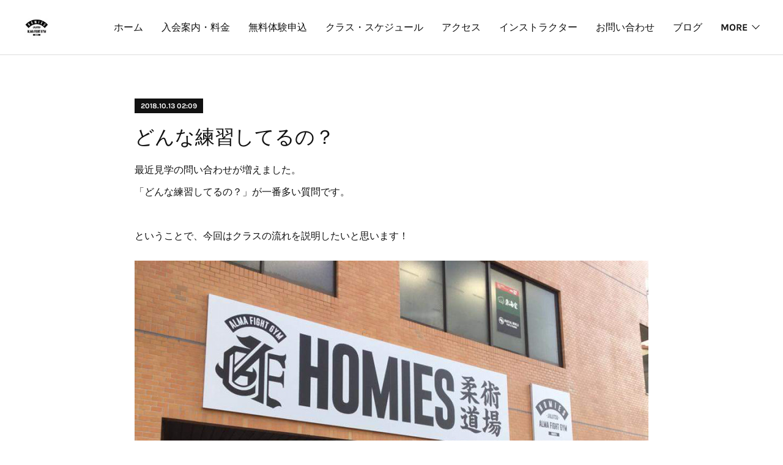

--- FILE ---
content_type: text/html; charset=utf-8
request_url: https://www.afghomies.com/posts/5018792
body_size: 14633
content:
<!doctype html>

            <html lang="ja" data-reactroot=""><head><meta charSet="UTF-8"/><meta http-equiv="X-UA-Compatible" content="IE=edge"/><meta name="viewport" content="width=device-width,user-scalable=no,initial-scale=1.0,minimum-scale=1.0,maximum-scale=1.0"/><title data-react-helmet="true">どんな練習してるの？ | ブラジリアン柔術道場　ALMA FIGHT GYM HOMIES(ホーミーズ)</title><link data-react-helmet="true" rel="canonical" href="https://www.afghomies.com/posts/5018792/"/><meta name="description" content="最近見学の問い合わせが増えました。「どんな練習してるの？」が一番多い質問です。ということで、今回はクラスの流れを説明したいと思います！"/><meta property="fb:app_id" content="522776621188656"/><meta property="og:url" content="https://www.afghomies.com/posts/5018792"/><meta property="og:type" content="article"/><meta property="og:title" content="どんな練習してるの？"/><meta property="og:description" content="最近見学の問い合わせが増えました。「どんな練習してるの？」が一番多い質問です。ということで、今回はクラスの流れを説明したいと思います！"/><meta property="og:image" content="https://cdn.amebaowndme.com/madrid-prd/madrid-web/images/sites/398407/892de53adebcc1804fea293cce2524bf_af2a42945b1fcd709614c279ecd4ea17.jpg"/><meta property="og:site_name" content="ブラジリアン柔術道場　ALMA FIGHT GYM HOMIES(ホーミーズ)"/><meta property="og:locale" content="ja_JP"/><meta name="twitter:card" content="summary_large_image"/><meta name="twitter:site" content="@amebaownd"/><meta name="twitter:title" content="どんな練習してるの？ | ブラジリアン柔術道場　ALMA FIGHT GYM HOMIES(ホーミーズ)"/><meta name="twitter:description" content="最近見学の問い合わせが増えました。「どんな練習してるの？」が一番多い質問です。ということで、今回はクラスの流れを説明したいと思います！"/><meta name="twitter:image" content="https://cdn.amebaowndme.com/madrid-prd/madrid-web/images/sites/398407/892de53adebcc1804fea293cce2524bf_af2a42945b1fcd709614c279ecd4ea17.jpg"/><meta name="twitter:app:id:iphone" content="911640835"/><meta name="twitter:app:url:iphone" content="amebaownd://public/sites/398407/posts/5018792"/><meta name="twitter:app:id:googleplay" content="jp.co.cyberagent.madrid"/><meta name="twitter:app:url:googleplay" content="amebaownd://public/sites/398407/posts/5018792"/><meta name="twitter:app:country" content="US"/><link rel="amphtml" href="https://amp.amebaownd.com/posts/5018792"/><link rel="alternate" type="application/rss+xml" title="ブラジリアン柔術道場　ALMA FIGHT GYM HOMIES(ホーミーズ)" href="https://www.afghomies.com/rss.xml"/><link rel="alternate" type="application/atom+xml" title="ブラジリアン柔術道場　ALMA FIGHT GYM HOMIES(ホーミーズ)" href="https://www.afghomies.com/atom.xml"/><link rel="sitemap" type="application/xml" title="Sitemap" href="/sitemap.xml"/><link href="https://static.amebaowndme.com/madrid-frontend/css/user.min-a66be375c.css" rel="stylesheet" type="text/css"/><link href="https://static.amebaowndme.com/madrid-frontend/css/bill/index.min-a66be375c.css" rel="stylesheet" type="text/css"/><link rel="icon" href="https://cdn.amebaowndme.com/madrid-prd/madrid-web/images/sites/398407/efc5bb5c92ad34972d71b125709ae5f3_e4e89868656aa0521f52e3f317399896.png?width=32&amp;height=32"/><link rel="apple-touch-icon" href="https://cdn.amebaowndme.com/madrid-prd/madrid-web/images/sites/398407/efc5bb5c92ad34972d71b125709ae5f3_e4e89868656aa0521f52e3f317399896.png?width=180&amp;height=180"/><style id="site-colors" charSet="UTF-8">.u-nav-clr {
  color: #111111;
}
.u-nav-bdr-clr {
  border-color: #111111;
}
.u-nav-bg-clr {
  background-color: #ffffff;
}
.u-nav-bg-bdr-clr {
  border-color: #ffffff;
}
.u-site-clr {
  color: ;
}
.u-base-bg-clr {
  background-color: #ffffff;
}
.u-btn-clr {
  color: #111111;
}
.u-btn-clr:hover,
.u-btn-clr--active {
  color: rgba(17,17,17, 0.7);
}
.u-btn-clr--disabled,
.u-btn-clr:disabled {
  color: rgba(17,17,17, 0.5);
}
.u-btn-bdr-clr {
  border-color: #111111;
}
.u-btn-bdr-clr:hover,
.u-btn-bdr-clr--active {
  border-color: rgba(17,17,17, 0.7);
}
.u-btn-bdr-clr--disabled,
.u-btn-bdr-clr:disabled {
  border-color: rgba(17,17,17, 0.5);
}
.u-btn-bg-clr {
  background-color: #111111;
}
.u-btn-bg-clr:hover,
.u-btn-bg-clr--active {
  background-color: rgba(17,17,17, 0.7);
}
.u-btn-bg-clr--disabled,
.u-btn-bg-clr:disabled {
  background-color: rgba(17,17,17, 0.5);
}
.u-txt-clr {
  color: #111111;
}
.u-txt-clr--lv1 {
  color: rgba(17,17,17, 0.7);
}
.u-txt-clr--lv2 {
  color: rgba(17,17,17, 0.5);
}
.u-txt-clr--lv3 {
  color: rgba(17,17,17, 0.3);
}
.u-txt-bg-clr {
  background-color: #e7e7e7;
}
.u-lnk-clr,
.u-clr-area a {
  color: #7fa0ba;
}
.u-lnk-clr:visited,
.u-clr-area a:visited {
  color: rgba(127,160,186, 0.7);
}
.u-lnk-clr:hover,
.u-clr-area a:hover {
  color: rgba(127,160,186, 0.5);
}
.u-ttl-blk-clr {
  color: #111111;
}
.u-ttl-blk-bdr-clr {
  border-color: #111111;
}
.u-ttl-blk-bdr-clr--lv1 {
  border-color: #cfcfcf;
}
.u-bdr-clr {
  border-color: #dddddd;
}
.u-acnt-bdr-clr {
  border-color: #111111;
}
.u-acnt-bg-clr {
  background-color: #111111;
}
body {
  background-color: #ffffff;
}
blockquote {
  color: rgba(17,17,17, 0.7);
  border-left-color: #dddddd;
};</style><style id="user-css" charSet="UTF-8">/**

* @media all

* 全体に適用したいCSSを記述してください。

*/

.btn__item {

border-radius: 10px;

}

/* 20241202

@media (min-width: 800px){

.keyvisual__image:before,

.keyvisual__image:after {

content: "";

position: absolute;

opacity: 1;

z-index: 0;

display: block;

width: 100%;

padding-top: 90%;

background-size: 100% auto;}

.keyvisual__image:before {

background-image: url("https://cdn.amebaowndme.com/madrid-prd/madrid-web/images/sites/398407/85034039a6d7f26ee1f8d4fb1329a934_ff5a48fae9c02a69b56c22da3f53c13a.jpg?width=600");
}

 
  
  
.keyvisual__image:after {

background-image:
url("https://cdn.amebaowndme.com/madrid-prd/madrid-web/images/sites/398407/23c1612f5b2edf19b82d36dbc5da0cc3_1fbdf4f1bf7dbbc88a306cf80dd6ccc3.jpg?width=600");
}

@keyframes slider-before {

0% {opacity: 0;}

60% {opacity: 0;}

66% {opacity: 1;}

97% {opacity: 1;}

100% {opacity: 0;}

}

@keyframes slider-after {

0% {opacity: 0;}

30.1% {opacity: 0;}

33.3% {opacity: 1;}

63.4% {opacity: 1;}

66.6% {opacity: 0;}

100% {opacity: 0;}

}

.keyvisual__image:before,

.keyvisual__image:after {

animation-duration: 15s;

animation-timing-function: linear;

animation-iteration-count: infinite;

}

20241202  */

.keyvisual__image:before {

animation-name:

slider-before;

}

.keyvisual__image:after {

animation-name:

slider-after;

}

}

/* 日付を消す*/

.blog-list--grid

.blog-item__date{

display: none;

}

/*

タイトルを消す

.blog-list--grid

.blog-item__title{

display: none;

}

*/

/*

本文を消す

.blog-list--grid

.blog-item__text-outer{

display: none;

}

*/

;</style><style media="screen and (max-width: 800px)" id="user-sp-css" charSet="UTF-8">/**
 * @media (max-width: 800px)
 * 画面幅が800px以下のスマートフォン、タブレット用のCSSを記述してください。
 */
/*
.btn__item {
  border-radius: 24px;
}

*/;</style><script>
              (function(i,s,o,g,r,a,m){i['GoogleAnalyticsObject']=r;i[r]=i[r]||function(){
              (i[r].q=i[r].q||[]).push(arguments)},i[r].l=1*new Date();a=s.createElement(o),
              m=s.getElementsByTagName(o)[0];a.async=1;a.src=g;m.parentNode.insertBefore(a,m)
              })(window,document,'script','//www.google-analytics.com/analytics.js','ga');
            </script></head><body id="mdrd-a66be375c" class="u-txt-clr u-base-bg-clr theme-bill plan-premium hide-owndbar "><noscript><iframe src="//www.googletagmanager.com/ns.html?id=GTM-PXK9MM" height="0" width="0" style="display:none;visibility:hidden"></iframe></noscript><script>
            (function(w,d,s,l,i){w[l]=w[l]||[];w[l].push({'gtm.start':
            new Date().getTime(),event:'gtm.js'});var f=d.getElementsByTagName(s)[0],
            j=d.createElement(s),dl=l!='dataLayer'?'&l='+l:'';j.async=true;j.src=
            '//www.googletagmanager.com/gtm.js?id='+i+dl;f.parentNode.insertBefore(j,f);
            })(window,document, 'script', 'dataLayer', 'GTM-PXK9MM');
            </script><div id="content"><div class="page u-nav-bg-clr " data-reactroot=""><div class="page__outer"><div class="page__inner u-base-bg-clr"><header class="page__header header u-nav-bg-clr u-bdr-clr"><div class="header__inner"><div class="site-logo"><div><img alt=""/></div></div><nav role="navigation" class="header__nav global-nav u-font js-nav-overflow-criterion is-invisible"><ul class="global-nav__list "><li class="global-nav__item u-nav-bdr-clr js-nav-item "><a target="" class="u-nav-clr u-nav-bdr-clr u-font" href="/">ホーム</a></li><li class="global-nav__item u-nav-bdr-clr js-nav-item "><a target="" class="u-nav-clr u-nav-bdr-clr u-font" href="/pages/1531969/SYSTEM">入会案内・料金</a></li><li class="global-nav__item u-nav-bdr-clr js-nav-item "><a target="" class="u-nav-clr u-nav-bdr-clr u-font" href="/pages/1925010/trial">無料体験申込</a></li><li class="global-nav__item u-nav-bdr-clr js-nav-item "><a target="" class="u-nav-clr u-nav-bdr-clr u-font" href="/pages/1492403/SCHEDULE">クラス・スケジュール</a></li><li class="global-nav__item u-nav-bdr-clr js-nav-item "><a target="" class="u-nav-clr u-nav-bdr-clr u-font" href="/pages/1649422/ACCESS">アクセス</a></li><li class="global-nav__item u-nav-bdr-clr js-nav-item "><a target="" class="u-nav-clr u-nav-bdr-clr u-font" href="/pages/1492402/profile">インストラクター</a></li><li class="global-nav__item u-nav-bdr-clr js-nav-item "><a target="" class="u-nav-clr u-nav-bdr-clr u-font" href="/pages/1493348/CONTACT">お問い合わせ</a></li><li class="global-nav__item u-nav-bdr-clr js-nav-item "><a target="" class="u-nav-clr u-nav-bdr-clr u-font" href="/pages/1492405/blog">ブログ</a></li><li class="global-nav__item u-nav-bdr-clr js-nav-item "><a target="" class="u-nav-clr u-nav-bdr-clr u-font" href="/pages/4790698/associations">アソシエーション</a></li></ul></nav><div class="header__icon header-icon"><span class="header-icon__item u-nav-bdr-clr"></span><span class="header-icon__item u-nav-bdr-clr"></span></div></div></header><div><div role="main" class="page__main-outer"><div class="page__main page__main--blog-detail u-base-bg-clr"><div class="section"><div class="blog-article-outer"><article class="blog-article"><div class="blog-article__inner"><div class="blog-article__header"><div class="blog-article__date u-acnt-bg-clr u-font"><time class="" dateTime="2018-10-13T02:09:15Z">2018.10.13 02:09</time></div></div><div class="blog-article__content"><div class="blog-article__title blog-title"><h1 class="blog-title__text u-txt-clr">どんな練習してるの？</h1></div><div class="blog-article__body blog-body blog-body--show-title"><div class="blog-body__item"><div class="blog-body__text u-txt-clr u-clr-area" data-block-type="text"><div>最近見学の問い合わせが増えました。</div><div>「どんな練習してるの？」が一番多い質問です。</div><div><br></div><div>ということで、今回はクラスの流れを説明したいと思います！</div></div></div><div class="blog-body__item"><div class="img img__item--"><div><img alt=""/></div></div></div><div class="blog-body__item"><div class="blog-body__text u-txt-clr u-clr-area" data-block-type="text"><div>先ずは道場に来ましょう。</div><div>地下鉄新栄町駅二番出口から歩いて30秒位です。出口付近にはファミリーマートがあるのでそこで飲み物を買っておくと良いですね。</div></div></div><div class="blog-body__item"><div class="img img__item--"><div><img alt=""/></div></div></div><div class="blog-body__item"><div class="blog-body__text u-txt-clr u-clr-area" data-block-type="text"><div>夜だとこんな感じです。入り口は自動ドアなので勇気を持ってドアの前に立ちましょう。新たな扉を開くのです。</div><div><br></div></div></div><div class="blog-body__item"><div class="img img__item--"><div><img alt=""/></div></div></div><div class="blog-body__item"><div class="blog-body__text u-txt-clr u-clr-area" data-block-type="text"><div>挨拶したら更衣を済ませクラスの開始までストレッチしながら談笑してるのがほとんどですね。</div><div>衛星面から道衣の下には必ずアンダーウェアを着用して頂いています。</div></div></div><div class="blog-body__item"><div class="img img__item--"><div><img alt=""/></div></div></div><div class="blog-body__item"><div class="blog-body__text u-txt-clr u-clr-area" data-block-type="text"><div>クラスが始まるとまずウォーミングアップとして前転や後転等のマット運動や柔術の基礎運動を行います。柔術独特の動きは日常ではまず使わない動きなので慣れない方はこれだけでも汗だくになりますね。</div><div><br></div></div></div><div class="blog-body__item"><div class="img img__item--"><div><img alt=""/></div></div></div><div class="blog-body__item"><div class="blog-body__text u-txt-clr u-clr-area" data-block-type="text"><div>その後にテクニックの練習です。</div><div>インストラクターが解説を交えながら手本を見せますのでしっかり聞いておきましょう。忘れないようにスマートフォンで撮影しておくのもありです。家での復習にも役立ちますね。</div></div></div><div class="blog-body__item"><div class="img img__item--"><div><img alt=""/></div></div></div><div class="blog-body__item"><div class="blog-body__text u-txt-clr u-clr-area" data-block-type="text"><div>説明の後は参加者でペアを組んで説明された技の反復練習です。ここでもインストラクターが見て周りますので間違っている所があれば指摘してくれます。</div><div>わからない所があれば質問できますので初心者でも安心して練習できます。</div></div></div><div class="blog-body__item"><div class="img img__item--"><div><img alt=""/></div></div></div><div class="blog-body__item"><div class="blog-body__text u-txt-clr u-clr-area" data-block-type="text"><div>テクニック練習が終わるとフリーマットとして自由練習の時間です。</div><div>ここでは主にスパーリングと言われる実践的な練習を行います。</div><div>強制ではないので経験の浅い方等は技の練習をしたり見学をしていても問題ありません。</div><div>自分のペースで練習しましょう。</div></div></div><div class="blog-body__item"><div class="img img__item--"><div><img alt=""/></div></div></div><div class="blog-body__item"><div class="blog-body__text u-txt-clr u-clr-area" data-block-type="text"><div>時間になると皆で終礼の挨拶をしておしまいです。</div><div>終礼後は各自技の研究をしたり筋トレしたりおしゃべりしたりとまったりとした時間になります。もちろんシャワーを浴びて帰宅して頂いても大丈夫です。</div><div>たまに外国から出稽古に来たりすると皆で記念撮影をしたりしますね。</div><div><br></div></div></div><div class="blog-body__item"><div class="img img__item--"><div><img alt=""/></div></div></div><div class="blog-body__item"><div class="blog-body__text u-txt-clr u-clr-area" data-block-type="text"><div>この内容で1時間半のクラスです（ビギナークラスは1時間のクラスです）。</div><div>&nbsp;</div><div>ブラジリアン柔術は垣根をなく誰しもが楽しめるスポーツです。道場に来れば、年齢や立場関係なく日々のストレスから開放され楽しく汗を流せます。</div><div>道場はすべてをリセットできる大人の社交場ですね。</div><div><br></div><div>検討されている方は、この機会にブラジリアン柔術を体験していただければその魅力がわかると思います。</div><div>体験・見学は随時受け付けていますのでお気軽にお越しください。お待ちしています。</div></div></div></div></div><div class="blog-article__footer"><div class="reblog-btn-outer"><div class="reblog-btn-body"><button class="reblog-btn"><span class="reblog-btn__inner"><span class="icon icon--reblog2"></span></span></button></div></div></div></div><div class="complementary-outer complementary-outer--slot2"><div class="complementary complementary--shareButton "><div class="block-type--shareButton"><div class="share share--circle share--circle-5"><button class="share__btn--facebook share__btn share__btn--circle"><span aria-hidden="true" class="icon--facebook icon"></span></button><button class="share__btn--twitter share__btn share__btn--circle"><span aria-hidden="true" class="icon--twitter icon"></span></button><button class="share__btn--hatenabookmark share__btn share__btn--circle"><span aria-hidden="true" class="icon--hatenabookmark icon"></span></button><button class="share__btn--pocket share__btn share__btn--circle"><span aria-hidden="true" class="icon--pocket icon"></span></button><button class="share__btn--googleplus share__btn share__btn--circle"><span aria-hidden="true" class="icon--googleplus icon"></span></button></div></div></div><div class="complementary complementary--siteFollow "><div class="block-type--siteFollow"><div class="site-follow u-bdr-clr"><div class="site-follow__img"><div><img alt=""/></div></div><div class="site-follow__body"><p class="site-follow__title u-txt-clr"><span class="site-follow__title-inner ">ブラジリアン柔術道場　ALMA FIGHT GYM HOMIES(ホーミーズ)</span></p><p class="site-follow__text u-txt-clr u-txt-clr--lv1">ブラジリアン柔術道場HOMIESです。
新栄葵店：名古屋市地下鉄東山線新栄町駅から徒歩1分。
千音寺店：名古屋市中川区千音寺、バッティングセンターららら千音寺店の2階。
本格マットと冷暖房・男女更衣室シャワー完備。
定額制で2店舗相互利用可能です。
日本トップの実績を持つ指導者が直接指導。
初心者でも丁寧な指導と安全な環境で誰でも柔術を取り組むことができる道場です。</p><div class="site-follow__btn-outer"><button class="site-follow__btn site-follow__btn--yet"><div class="site-follow__btn-text"><span aria-hidden="true" class="site-follow__icon icon icon--plus"></span>フォロー</div></button></div></div></div></div></div><div class="complementary complementary--relatedPosts "><div class="block-type--relatedPosts"></div></div><div class="complementary complementary--postPrevNext "><div class="block-type--postPrevNext"><div class="pager pager--type1"><ul class="pager__list"><li class="pager__item pager__item--prev pager__item--bg"><a class="pager__item-inner " style="background-image:url(https://cdn.amebaowndme.com/madrid-prd/madrid-web/images/sites/398407/a1d3015936d580c46b946cc165602246_14029c21841aac08c48cda1a4d42919b.jpg?width=400)" href="/posts/5042950"><time class="pager__date " dateTime="2018-10-18T03:54:30Z">2018.10.18 03:54</time><div><span class="pager__description ">11月のスケジュール</span></div><span aria-hidden="true" class="pager__icon icon icon--disclosure-l4 "></span></a></li><li class="pager__item pager__item--next pager__item--bg"><a class="pager__item-inner " style="background-image:url(https://cdn.amebaowndme.com/madrid-prd/madrid-web/images/sites/398407/4652dfd20a4e052e56b97e427e69ac6c_39240ee7e1685eeadf92a6231ad9de53.jpg?width=400)" href="/posts/4996973"><time class="pager__date " dateTime="2018-10-08T14:00:26Z">2018.10.08 14:00</time><div><span class="pager__description ">プロ柔術MATSURIに出場‼️</span></div><span aria-hidden="true" class="pager__icon icon icon--disclosure-r4 "></span></a></li></ul></div></div></div></div><div class="blog-article__comment"><div class="comment-list js-comment-list"><div><p class="comment-count u-txt-clr u-txt-clr--lv2"><span>0</span>コメント</p><ul><li class="comment-list__item comment-item js-comment-form"><div class="comment-item__body"><form class="comment-item__form u-bdr-clr "><div class="comment-item__form-head"><textarea type="text" id="post-comment" maxLength="1100" placeholder="コメントする..." class="comment-item__input"></textarea></div><div class="comment-item__form-foot"><p class="comment-item__count-outer"><span class="comment-item__count ">1000</span> / 1000</p><button type="submit" disabled="" class="comment-item__submit">投稿</button></div></form></div></li></ul></div></div></div><div class="pswp" tabindex="-1" role="dialog" aria-hidden="true"><div class="pswp__bg"></div><div class="pswp__scroll-wrap"><div class="pswp__container"><div class="pswp__item"></div><div class="pswp__item"></div><div class="pswp__item"></div></div><div class="pswp__ui pswp__ui--hidden"><div class="pswp__top-bar"><div class="pswp__counter"></div><button class="pswp__button pswp__button--close" title="Close (Esc)"></button><button class="pswp__button pswp__button--share" title="Share"></button><button class="pswp__button pswp__button--fs" title="Toggle fullscreen"></button><button class="pswp__button pswp__button--zoom" title="Zoom in/out"></button><div class="pswp__preloader"><div class="pswp__preloader__icn"><div class="pswp__preloader__cut"><div class="pswp__preloader__donut"></div></div></div></div></div><div class="pswp__share-modal pswp__share-modal--hidden pswp__single-tap"><div class="pswp__share-tooltip"></div></div><div class="pswp__button pswp__button--close pswp__close"><span class="pswp__close__item pswp__close"></span><span class="pswp__close__item pswp__close"></span></div><div class="pswp__bottom-bar"><button class="pswp__button pswp__button--arrow--left js-lightbox-arrow" title="Previous (arrow left)"></button><button class="pswp__button pswp__button--arrow--right js-lightbox-arrow" title="Next (arrow right)"></button></div><div class=""><div class="pswp__caption"><div class="pswp__caption"></div><div class="pswp__caption__link"><a class="js-link"></a></div></div></div></div></div></div></article></div></div></div></div></div><footer role="contentinfo" class="page__footer footer" style="opacity:1 !important;visibility:visible !important;text-indent:0 !important;overflow:visible !important;position:static !important"><div style="opacity:1 !important;visibility:visible !important;text-indent:0 !important;overflow:visible !important;display:block !important;width:auto !important;height:auto !important;transform:none !important"><div class="shop-footer"><a class="shop-footer__link u-txt-clr u-txt-clr--lv2" href="/shops/privacyPolicy"><span style="color:rgba(17,17,17, 0.5) !important">プライバシーポリシー</span></a><a class="shop-footer__link u-txt-clr u-txt-clr--lv2" href="/shops/transactionLaw"><span style="color:rgba(17,17,17, 0.5) !important">特定商取引法に基づく表記</span></a></div></div><div class="footer__inner u-bdr-clr footer--pagetop" style="opacity:1 !important;visibility:visible !important;text-indent:0 !important;overflow:visible !important;display:block !important;transform:none !important"><p class="pagetop"><a href="#" class="pagetop__link u-bdr-clr">Page Top</a></p><div class="footer__item u-bdr-clr" style="opacity:1 !important;visibility:visible !important;text-indent:0 !important;overflow:visible !important;display:block !important;transform:none !important"><p class="footer__copyright u-font"><small class="u-txt-clr u-txt-clr--lv2 u-font" style="color:rgba(17,17,17, 0.5) !important">ALMA FIGHT GYM HOMIES　TEL：052-325-6119　Mail：afghomies@gmail.com</small></p></div></div></footer></div></div><div class="toast"></div></div></div><script charSet="UTF-8">window.mdrdEnv="prd";</script><script charSet="UTF-8">window.INITIAL_STATE={"authenticate":{"authCheckCompleted":false,"isAuthorized":false},"blogPostReblogs":{},"category":{},"currentSite":{"fetching":false,"status":null,"site":{}},"shopCategory":{},"categories":{},"notifications":{},"page":{},"paginationTitle":{},"postArchives":{},"postComments":{"5018792":{"data":[],"pagination":{"total":0,"offset":0,"limit":3,"cursors":{"after":"","before":""}},"fetching":false},"submitting":false,"postStatus":null},"postDetail":{"postDetail-blogPostId:5018792":{"fetching":false,"loaded":true,"meta":{"code":200},"data":{"id":"5018792","userId":"542484","siteId":"398407","status":"publish","title":"どんな練習してるの？","contents":[{"type":"text","format":"html","value":"\u003Cdiv\u003E最近見学の問い合わせが増えました。\u003C\u002Fdiv\u003E\u003Cdiv\u003E「どんな練習してるの？」が一番多い質問です。\u003C\u002Fdiv\u003E\u003Cdiv\u003E\u003Cbr\u003E\u003C\u002Fdiv\u003E\u003Cdiv\u003Eということで、今回はクラスの流れを説明したいと思います！\u003C\u002Fdiv\u003E"},{"type":"image","fit":true,"scale":0,"align":"","url":"https:\u002F\u002Fcdn.amebaowndme.com\u002Fmadrid-prd\u002Fmadrid-web\u002Fimages\u002Fsites\u002F398407\u002F892de53adebcc1804fea293cce2524bf_af2a42945b1fcd709614c279ecd4ea17.jpg","link":"","width":960,"height":720,"target":"_blank","lightboxIndex":0},{"type":"text","format":"html","value":"\u003Cdiv\u003E先ずは道場に来ましょう。\u003C\u002Fdiv\u003E\u003Cdiv\u003E地下鉄新栄町駅二番出口から歩いて30秒位です。出口付近にはファミリーマートがあるのでそこで飲み物を買っておくと良いですね。\u003C\u002Fdiv\u003E"},{"type":"image","fit":true,"scale":0,"align":"","url":"https:\u002F\u002Fcdn.amebaowndme.com\u002Fmadrid-prd\u002Fmadrid-web\u002Fimages\u002Fsites\u002F398407\u002Fcd4905cac94eff6ddc9e7861e0386955_4c7c02a0137991e9f0cba067f0b18b29.jpg","link":"","width":1478,"height":1108,"target":"_blank","lightboxIndex":1},{"type":"text","format":"html","value":"\u003Cdiv\u003E夜だとこんな感じです。入り口は自動ドアなので勇気を持ってドアの前に立ちましょう。新たな扉を開くのです。\u003C\u002Fdiv\u003E\u003Cdiv\u003E\u003Cbr\u003E\u003C\u002Fdiv\u003E"},{"type":"image","fit":true,"scale":0,"align":"","url":"https:\u002F\u002Fcdn.amebaowndme.com\u002Fmadrid-prd\u002Fmadrid-web\u002Fimages\u002Fsites\u002F398407\u002Fd030507c3066f924455dcbda1f8b4496_45f47d5085e3b264246a28dfa5805f55.jpg","link":"","width":1920,"height":1440,"target":"_blank","lightboxIndex":2},{"type":"text","format":"html","value":"\u003Cdiv\u003E挨拶したら更衣を済ませクラスの開始までストレッチしながら談笑してるのがほとんどですね。\u003C\u002Fdiv\u003E\u003Cdiv\u003E衛星面から道衣の下には必ずアンダーウェアを着用して頂いています。\u003C\u002Fdiv\u003E"},{"type":"image","fit":true,"scale":0,"align":"","url":"https:\u002F\u002Fcdn.amebaowndme.com\u002Fmadrid-prd\u002Fmadrid-web\u002Fimages\u002Fsites\u002F398407\u002F6cd7ff54bbd1592b27ea2ae258a592c9_f6973df9c19fd5e3b52237113e2d52b5.jpg","link":"","width":1920,"height":1440,"target":"_blank","lightboxIndex":3},{"type":"text","format":"html","value":"\u003Cdiv\u003Eクラスが始まるとまずウォーミングアップとして前転や後転等のマット運動や柔術の基礎運動を行います。柔術独特の動きは日常ではまず使わない動きなので慣れない方はこれだけでも汗だくになりますね。\u003C\u002Fdiv\u003E\u003Cdiv\u003E\u003Cbr\u003E\u003C\u002Fdiv\u003E"},{"type":"image","fit":true,"scale":0,"align":"","url":"https:\u002F\u002Fcdn.amebaowndme.com\u002Fmadrid-prd\u002Fmadrid-web\u002Fimages\u002Fsites\u002F398407\u002Ff9b7139814d8f1eea0bb5d90d35d44aa_e02bc3c37c8be12cf1c6bf92e41e2b2c.jpg","link":"","width":1080,"height":1080,"target":"_blank","lightboxIndex":4},{"type":"text","format":"html","value":"\u003Cdiv\u003Eその後にテクニックの練習です。\u003C\u002Fdiv\u003E\u003Cdiv\u003Eインストラクターが解説を交えながら手本を見せますのでしっかり聞いておきましょう。忘れないようにスマートフォンで撮影しておくのもありです。家での復習にも役立ちますね。\u003C\u002Fdiv\u003E"},{"type":"image","fit":true,"scale":0,"align":"","url":"https:\u002F\u002Fcdn.amebaowndme.com\u002Fmadrid-prd\u002Fmadrid-web\u002Fimages\u002Fsites\u002F398407\u002Ff1c28794cac4fb5225eaed44dd96aad0_243be7498adef3582e8a3fcdf24fab6d.jpg","link":"","width":1478,"height":1108,"target":"_blank","lightboxIndex":5},{"type":"text","format":"html","value":"\u003Cdiv\u003E説明の後は参加者でペアを組んで説明された技の反復練習です。ここでもインストラクターが見て周りますので間違っている所があれば指摘してくれます。\u003C\u002Fdiv\u003E\u003Cdiv\u003Eわからない所があれば質問できますので初心者でも安心して練習できます。\u003C\u002Fdiv\u003E"},{"type":"image","fit":true,"scale":0,"align":"","url":"https:\u002F\u002Fcdn.amebaowndme.com\u002Fmadrid-prd\u002Fmadrid-web\u002Fimages\u002Fsites\u002F398407\u002F81a2853d08f6be717e1e63f927deef10_8759686b7eca137772a5853c30e9192c.jpg","link":"","width":1080,"height":608,"target":"_blank","lightboxIndex":6},{"type":"text","format":"html","value":"\u003Cdiv\u003Eテクニック練習が終わるとフリーマットとして自由練習の時間です。\u003C\u002Fdiv\u003E\u003Cdiv\u003Eここでは主にスパーリングと言われる実践的な練習を行います。\u003C\u002Fdiv\u003E\u003Cdiv\u003E強制ではないので経験の浅い方等は技の練習をしたり見学をしていても問題ありません。\u003C\u002Fdiv\u003E\u003Cdiv\u003E自分のペースで練習しましょう。\u003C\u002Fdiv\u003E"},{"type":"image","fit":true,"scale":0,"align":"","url":"https:\u002F\u002Fcdn.amebaowndme.com\u002Fmadrid-prd\u002Fmadrid-web\u002Fimages\u002Fsites\u002F398407\u002F04ca5bd59e033548ca19910dfc74429c_bc6e55a930122e0b4b9028b66db28940.jpg","link":"","width":5312,"height":2988,"target":"_blank","lightboxIndex":7},{"type":"text","format":"html","value":"\u003Cdiv\u003E時間になると皆で終礼の挨拶をしておしまいです。\u003C\u002Fdiv\u003E\u003Cdiv\u003E終礼後は各自技の研究をしたり筋トレしたりおしゃべりしたりとまったりとした時間になります。もちろんシャワーを浴びて帰宅して頂いても大丈夫です。\u003C\u002Fdiv\u003E\u003Cdiv\u003Eたまに外国から出稽古に来たりすると皆で記念撮影をしたりしますね。\u003C\u002Fdiv\u003E\u003Cdiv\u003E\u003Cbr\u003E\u003C\u002Fdiv\u003E"},{"type":"image","fit":true,"scale":0,"align":"","url":"https:\u002F\u002Fcdn.amebaowndme.com\u002Fmadrid-prd\u002Fmadrid-web\u002Fimages\u002Fsites\u002F398407\u002F34be6d9acac0dd5c1d55822cd1dacb5f_6270478f5b728f46216e98f2a9008698.jpg","link":"","width":5312,"height":2988,"target":"_blank","lightboxIndex":8},{"type":"text","format":"html","value":"\u003Cdiv\u003Eこの内容で1時間半のクラスです（ビギナークラスは1時間のクラスです）。\u003C\u002Fdiv\u003E\u003Cdiv\u003E&nbsp;\u003C\u002Fdiv\u003E\u003Cdiv\u003Eブラジリアン柔術は垣根をなく誰しもが楽しめるスポーツです。道場に来れば、年齢や立場関係なく日々のストレスから開放され楽しく汗を流せます。\u003C\u002Fdiv\u003E\u003Cdiv\u003E道場はすべてをリセットできる大人の社交場ですね。\u003C\u002Fdiv\u003E\u003Cdiv\u003E\u003Cbr\u003E\u003C\u002Fdiv\u003E\u003Cdiv\u003E検討されている方は、この機会にブラジリアン柔術を体験していただければその魅力がわかると思います。\u003C\u002Fdiv\u003E\u003Cdiv\u003E体験・見学は随時受け付けていますのでお気軽にお越しください。お待ちしています。\u003C\u002Fdiv\u003E"}],"urlPath":"","publishedUrl":"https:\u002F\u002Fwww.afghomies.com\u002Fposts\u002F5018792","ogpDescription":"","ogpImageUrl":"","contentFiltered":"","viewCount":0,"commentCount":0,"reblogCount":0,"prevBlogPost":{"id":"5042950","title":"11月のスケジュール","summary":"11月のスケジュールです。11\u002F3(土・祝)文化の日は祝日ですが通常通り11:00-12:30でクラスとフリーマットを開催します。是非ご参加下さい。","imageUrl":"https:\u002F\u002Fcdn.amebaowndme.com\u002Fmadrid-prd\u002Fmadrid-web\u002Fimages\u002Fsites\u002F398407\u002Fa1d3015936d580c46b946cc165602246_14029c21841aac08c48cda1a4d42919b.jpg","publishedAt":"2018-10-18T03:54:30Z"},"nextBlogPost":{"id":"4996973","title":"プロ柔術MATSURIに出場‼️","summary":"毎秋大阪で開催される国内唯一のプロ柔術イベント「MATSURI」にHOMIESから二名出場します❗フルフォースPresents プロ柔術MATSURI第10戦ゴールデン関西柔術劇場 ～浪花節だよ人生は、世界館だヨ！全員集合～【日時】2018年11月4日(日)【時間】13:30開場 \u002F 14:00試合開始予定【会場】大阪・世界館【チケット予約受付】https:\u002F\u002Fssl.form-mailer.jp\u002Ffms\u002F35504c81591525","imageUrl":"https:\u002F\u002Fcdn.amebaowndme.com\u002Fmadrid-prd\u002Fmadrid-web\u002Fimages\u002Fsites\u002F398407\u002F4652dfd20a4e052e56b97e427e69ac6c_39240ee7e1685eeadf92a6231ad9de53.jpg","publishedAt":"2018-10-08T14:00:26Z"},"rebloggedPost":false,"blogCategories":[],"user":{"id":"542484","nickname":"tsugumi927","description":"","official":false,"photoUrl":"https:\u002F\u002Fprofile-api.ameba.jp\u002Fv2\u002Fas\u002Fn2b73e35fad0a721a6604a42b4e5a839908eb54a\u002FprofileImage?cat=300","followingCount":1,"createdAt":"2017-12-12T14:31:18Z","updatedAt":"2025-12-29T00:21:31Z"},"updateUser":{"id":"542484","nickname":"tsugumi927","description":"","official":false,"photoUrl":"https:\u002F\u002Fprofile-api.ameba.jp\u002Fv2\u002Fas\u002Fn2b73e35fad0a721a6604a42b4e5a839908eb54a\u002FprofileImage?cat=300","followingCount":1,"createdAt":"2017-12-12T14:31:18Z","updatedAt":"2025-12-29T00:21:31Z"},"comments":{"pagination":{"total":0,"offset":0,"limit":3,"cursors":{"after":"","before":""}},"data":[]},"publishedAt":"2018-10-13T02:09:15Z","createdAt":"2018-10-13T02:30:17Z","updatedAt":"2018-10-16T10:25:01Z","version":8}}},"postList":{},"shopList":{},"shopItemDetail":{},"pureAd":{},"keywordSearch":{},"proxyFrame":{"loaded":false},"relatedPostList":{},"route":{"route":{"path":"\u002Fposts\u002F:blog_post_id","component":function Connect(props, context) {
        _classCallCheck(this, Connect);

        var _this = _possibleConstructorReturn(this, _Component.call(this, props, context));

        _this.version = version;
        _this.store = props.store || context.store;

        (0, _invariant2["default"])(_this.store, 'Could not find "store" in either the context or ' + ('props of "' + connectDisplayName + '". ') + 'Either wrap the root component in a <Provider>, ' + ('or explicitly pass "store" as a prop to "' + connectDisplayName + '".'));

        var storeState = _this.store.getState();
        _this.state = { storeState: storeState };
        _this.clearCache();
        return _this;
      },"route":{"id":"0","type":"blog_post_detail","idForType":"0","title":"","urlPath":"\u002Fposts\u002F:blog_post_id","isHomePage":false}},"params":{"blog_post_id":"5018792"},"location":{"pathname":"\u002Fposts\u002F5018792","search":"","hash":"","action":"POP","key":"4war7j","query":{}}},"siteConfig":{"tagline":"ブラジリアン柔術道場HOMIESです。\n新栄葵店：名古屋市地下鉄東山線新栄町駅から徒歩1分。\n千音寺店：名古屋市中川区千音寺、バッティングセンターららら千音寺店の2階。\n本格マットと冷暖房・男女更衣室シャワー完備。\n定額制で2店舗相互利用可能です。\n日本トップの実績を持つ指導者が直接指導。\n初心者でも丁寧な指導と安全な環境で誰でも柔術を取り組むことができる道場です。","title":"ブラジリアン柔術道場　ALMA FIGHT GYM HOMIES(ホーミーズ)","copyright":"ALMA FIGHT GYM HOMIES　TEL：052-325-6119　Mail：afghomies@gmail.com","iconUrl":"https:\u002F\u002Fcdn.amebaowndme.com\u002Fmadrid-prd\u002Fmadrid-web\u002Fimages\u002Fsites\u002F398407\u002F74d64cf0c5557f5094bfc08c55f8b00d_d5aa39c529dcd33071e8ab01ff99b0fa.jpg","logoUrl":"https:\u002F\u002Fcdn.amebaowndme.com\u002Fmadrid-prd\u002Fmadrid-web\u002Fimages\u002Fsites\u002F398407\u002F04f0c089f3d3d1b3b644d4622826abdf_d40f330aa8559ec802cd9be0d5d5ec5d.jpg","coverImageUrl":"https:\u002F\u002Fcdn.amebaowndme.com\u002Fmadrid-prd\u002Fmadrid-web\u002Fimages\u002Fsites\u002F398407\u002F72563fff3112711a8d269e5f3ae7b10d_9d2fd75cf7e61a0e4e9869f6edf891f9.jpg","homePageId":"1492401","siteId":"398407","siteCategoryIds":[147,312,323],"themeId":"11","theme":"bill","shopId":"afghomies","openedShop":true,"shop":{"law":{"userType":"1","corporateName":"","firstName":"顕","lastName":"細川","zipCode":"461-0004","prefecture":"愛知県","address":"名古屋市東区葵11-30 松原ビル1F","telNo":"090-7055-2828","aboutContact":"営業時間10：00-23:00　定休日：金曜日","aboutPrice":"販売価格は、表示された金額（表示価格\u002F消費税込）と致します。","aboutPay":"支払方法：クレジットカードによる決済がご利用頂けます。支払時期：商品注文確定時でお支払いが確定致します。","aboutService":"配送のご依頼を受けてから5日以内に発送いたします。","aboutReturn":"商品に欠陥がある場合を除き、基本的には返品には応じません。"},"privacyPolicy":{"operator":"細川顕","contact":"特定商取引に基づく表記をご覧ください。","collectAndUse":"1. 取得する個人情報\n住所、氏名、電話番号、電子メールアドレス\n2. 利用目的\nサービスの提供（商品の発送や管理、資料の提供等）や当社からの連絡（お客様からのお問い合わせに対する回答やアンケート、新しいサービスや商品のご案内・広告等）","restrictionToThirdParties":"当社は、次に掲げる場合を除くほか、あらかじめご本人の同意を得ないで、お客様の個人情報を第三者に提供しません。\n\n1. 法令に基づく場合\n2. 人の生命、身体または財産の保護のために必要がある場合であって、ご本人の同意を得ることが困難であるとき\n3. 公衆衛生の向上または児童の健全な育成の推進のために特に必要がある場合であって、ご本人の同意を得ることが困難であるとき\n4. 国の機関もしくは地方公共団体またはその委託を受けた者が法令の定める事務を遂行することに対して協力する必要がある場合であって、ご本人の同意を得ることにより当該事務の遂行に支障を及ぼすおそれがあるとき\n5. あらかじめ次の事項を告知あるいは公表をしている場合\n(1) 利用目的に第三者への提供を含むこと\n(2) 第三者に提供されるデータの項目\n(3) 第三者への提供の手段または方法\n(4) ご本人の求めに応じて個人情報の第三者への提供を停止すること\nただし次に掲げる場合は上記に定める第三者には該当しません。\n(4.1) 当社が利用目的の達成に必要な範囲内において個人情報の取り扱いの全部または一部を委託する場合\n(4.2) 合併その他の事由による事業の承継に伴って個人情報が提供される場合\n","supervision":"当社はサービスを提供する上で、業務の一部（商品の発送や代金決裁等）を外部に委託することがあります。\nこの場合、個人情報を法令に従い適切に取り扱う委託先を選定し、お客様の個人情報が流出・漏洩したりすることがないよう委託先の管理体制を含め契約で取り決め適切に管理させます。","disclosure":"当社は、ご本人（または代理人）から、ご自身の個人情報についての開示、内容の訂正、追加または削除を求められたときは、ご本人に対し、当社所定の手続きにて対応します。","cookie":"クッキーについては、お客様によるサービスの利用を便利にするため（再ログイン時の手間を省略する等）に利用しますが、ブラウザの設定で拒否することが可能です。\nまた、クッキーを拒否するとサービスが受けられない場合は、その旨も公表します。"}},"user":{"id":"542484","nickname":"tsugumi927","photoUrl":"","createdAt":"2017-12-12T14:31:18Z","updatedAt":"2025-12-29T00:21:31Z"},"commentApproval":"accept","plan":{"id":"6","name":"premium-annual","ownd_header":true,"powered_by":true,"pure_ads":true},"verifiedType":"general","navigations":[{"title":"ホーム","urlPath":".\u002F","target":"_self","pageId":"1492401"},{"title":"入会案内・料金","urlPath":".\u002Fpages\u002F1531969\u002FSYSTEM","target":"_self","pageId":"1531969"},{"title":"無料体験申込","urlPath":".\u002Fpages\u002F1925010\u002Ftrial","target":"_self","pageId":"1925010"},{"title":"クラス・スケジュール","urlPath":".\u002Fpages\u002F1492403\u002FSCHEDULE","target":"_self","pageId":"1492403"},{"title":"アクセス","urlPath":".\u002Fpages\u002F1649422\u002FACCESS","target":"_self","pageId":"1649422"},{"title":"インストラクター","urlPath":".\u002Fpages\u002F1492402\u002Fprofile","target":"_self","pageId":"1492402"},{"title":"お問い合わせ","urlPath":".\u002Fpages\u002F1493348\u002FCONTACT","target":"_self","pageId":"1493348"},{"title":"ブログ","urlPath":".\u002Fpages\u002F1492405\u002Fblog","target":"_self","pageId":"1492405"},{"title":"アソシエーション","urlPath":".\u002Fpages\u002F4790698\u002Fassociations","target":"_self","pageId":"4790698"}],"routings":[{"id":"0","type":"blog","idForType":"0","title":"","urlPath":"\u002Fposts\u002Fpage\u002F:page_num","isHomePage":false},{"id":"0","type":"blog_post_archive","idForType":"0","title":"","urlPath":"\u002Fposts\u002Farchives\u002F:yyyy\u002F:mm","isHomePage":false},{"id":"0","type":"blog_post_archive","idForType":"0","title":"","urlPath":"\u002Fposts\u002Farchives\u002F:yyyy\u002F:mm\u002Fpage\u002F:page_num","isHomePage":false},{"id":"0","type":"blog_post_category","idForType":"0","title":"","urlPath":"\u002Fposts\u002Fcategories\u002F:category_id","isHomePage":false},{"id":"0","type":"blog_post_category","idForType":"0","title":"","urlPath":"\u002Fposts\u002Fcategories\u002F:category_id\u002Fpage\u002F:page_num","isHomePage":false},{"id":"0","type":"author","idForType":"0","title":"","urlPath":"\u002Fauthors\u002F:user_id","isHomePage":false},{"id":"0","type":"author","idForType":"0","title":"","urlPath":"\u002Fauthors\u002F:user_id\u002Fpage\u002F:page_num","isHomePage":false},{"id":"0","type":"blog_post_category","idForType":"0","title":"","urlPath":"\u002Fposts\u002Fcategory\u002F:category_id","isHomePage":false},{"id":"0","type":"blog_post_category","idForType":"0","title":"","urlPath":"\u002Fposts\u002Fcategory\u002F:category_id\u002Fpage\u002F:page_num","isHomePage":false},{"id":"0","type":"blog_post_detail","idForType":"0","title":"","urlPath":"\u002Fposts\u002F:blog_post_id","isHomePage":false},{"id":"0","type":"shopItem","idForType":"0","title":"","urlPath":"\u002FshopItems\u002F:shopItemId","isHomePage":false},{"id":"0","type":"shopItemList","idForType":"0","title":"","urlPath":"\u002FshopItems\u002Fpage\u002F:pageNum","isHomePage":false},{"id":"0","type":"shopItemCategory","idForType":"0","title":"","urlPath":"\u002FshopItems\u002Fcategories\u002F:shopItemCategoryId","isHomePage":false},{"id":"0","type":"shopItemCategory","idForType":"0","title":"","urlPath":"\u002FshopItems\u002Fcategories\u002F:shopItemCategoryId\u002Fpage\u002F:pageNum","isHomePage":false},{"id":"0","type":"shopPrivacyPolicy","idForType":"0","title":"","urlPath":"\u002Fshops\u002FprivacyPolicy","isHomePage":false},{"id":"0","type":"shopLaw","idForType":"0","title":"","urlPath":"\u002Fshops\u002FtransactionLaw","isHomePage":false},{"id":"0","type":"keywordSearch","idForType":"0","title":"","urlPath":"\u002Fsearch\u002Fq\u002F:query","isHomePage":false},{"id":"0","type":"keywordSearch","idForType":"0","title":"","urlPath":"\u002Fsearch\u002Fq\u002F:query\u002Fpage\u002F:page_num","isHomePage":false},{"id":"4790698","type":"static","idForType":"0","title":"アソシエーション","urlPath":"\u002Fpages\u002F4790698\u002F","isHomePage":false},{"id":"4790698","type":"static","idForType":"0","title":"アソシエーション","urlPath":"\u002Fpages\u002F4790698\u002F:url_path","isHomePage":false},{"id":"4790677","type":"static","idForType":"0","title":"キッズプログラム","urlPath":"\u002Fpages\u002F4790677\u002F","isHomePage":false},{"id":"4790677","type":"static","idForType":"0","title":"キッズプログラム","urlPath":"\u002Fpages\u002F4790677\u002F:url_path","isHomePage":false},{"id":"4365138","type":"static","idForType":"0","title":"ONLINE","urlPath":"\u002Fpages\u002F4365138\u002F","isHomePage":false},{"id":"4365138","type":"static","idForType":"0","title":"ONLINE","urlPath":"\u002Fpages\u002F4365138\u002F:url_path","isHomePage":false},{"id":"3341672","type":"shopItemList","idForType":"0","title":"ショップ","urlPath":"\u002Fpages\u002F3341672\u002F","isHomePage":false},{"id":"3341672","type":"shopItemList","idForType":"0","title":"ショップ","urlPath":"\u002Fpages\u002F3341672\u002F:url_path","isHomePage":false},{"id":"1925010","type":"static","idForType":"0","title":"無料体験申込","urlPath":"\u002Fpages\u002F1925010\u002F","isHomePage":false},{"id":"1925010","type":"static","idForType":"0","title":"無料体験申込","urlPath":"\u002Fpages\u002F1925010\u002F:url_path","isHomePage":false},{"id":"1649422","type":"static","idForType":"0","title":"アクセス","urlPath":"\u002Fpages\u002F1649422\u002F","isHomePage":false},{"id":"1649422","type":"static","idForType":"0","title":"アクセス","urlPath":"\u002Fpages\u002F1649422\u002F:url_path","isHomePage":false},{"id":"1531969","type":"static","idForType":"0","title":"入会案内・料金","urlPath":"\u002Fpages\u002F1531969\u002F","isHomePage":false},{"id":"1531969","type":"static","idForType":"0","title":"入会案内・料金","urlPath":"\u002Fpages\u002F1531969\u002F:url_path","isHomePage":false},{"id":"1493348","type":"static","idForType":"0","title":"お問い合わせ","urlPath":"\u002Fpages\u002F1493348\u002F","isHomePage":false},{"id":"1493348","type":"static","idForType":"0","title":"お問い合わせ","urlPath":"\u002Fpages\u002F1493348\u002F:url_path","isHomePage":false},{"id":"1492405","type":"blog","idForType":"0","title":"ブログ","urlPath":"\u002Fpages\u002F1492405\u002F","isHomePage":false},{"id":"1492405","type":"blog","idForType":"0","title":"ブログ","urlPath":"\u002Fpages\u002F1492405\u002F:url_path","isHomePage":false},{"id":"1492403","type":"static","idForType":"0","title":"クラス・スケジュール","urlPath":"\u002Fpages\u002F1492403\u002F","isHomePage":false},{"id":"1492403","type":"static","idForType":"0","title":"クラス・スケジュール","urlPath":"\u002Fpages\u002F1492403\u002F:url_path","isHomePage":false},{"id":"1492402","type":"static","idForType":"0","title":"インストラクター","urlPath":"\u002Fpages\u002F1492402\u002F","isHomePage":false},{"id":"1492402","type":"static","idForType":"0","title":"インストラクター","urlPath":"\u002Fpages\u002F1492402\u002F:url_path","isHomePage":false},{"id":"1492401","type":"static","idForType":"0","title":"ホーム","urlPath":"\u002Fpages\u002F1492401\u002F","isHomePage":true},{"id":"1492401","type":"static","idForType":"0","title":"ホーム","urlPath":"\u002Fpages\u002F1492401\u002F:url_path","isHomePage":true},{"id":"1492401","type":"static","idForType":"0","title":"ホーム","urlPath":"\u002F","isHomePage":true}],"siteColors":{"navigationBackground":"#ffffff","navigationText":"#111111","siteTitleText":"","background":"#ffffff","buttonBackground":"#111111","buttonText":"#111111","text":"#111111","link":"#7fa0ba","titleBlock":"#111111","border":"#dddddd","accent":"#111111"},"wovnioAttribute":"","useAuthorBlock":false,"twitterHashtags":"","createdAt":"2017-12-12T14:34:43Z","seoTitle":"名古屋市新栄町にあるブラジリアン柔術ジム ALMA FIGHT GYM HOMIES（アルマファイトジムホーミーズ）","isPreview":false,"siteCategory":[{"id":"147","label":"お店"},{"id":"312","label":"習い事・教室"},{"id":"323","label":"スポーツ教室"}],"previewPost":null,"previewShopItem":null,"hasAmebaIdConnection":false,"serverTime":"2026-01-24T13:30:28Z","complementaries":{"2":{"contents":{"layout":{"rows":[{"columns":[{"blocks":[{"type":"shareButton","design":"circle","providers":["facebook","twitter","hatenabookmark","pocket","googleplus"]},{"type":"siteFollow","description":""},{"type":"relatedPosts","layoutType":"listl","showHeading":true,"heading":"関連記事","limit":3},{"type":"postPrevNext","showImage":true}]}]}]}},"created_at":"2017-12-12T14:34:43Z","updated_at":"2017-12-12T14:39:27Z"},"11":{"contents":{"layout":{"rows":[{"columns":[{"blocks":[{"type":"siteFollow","description":""},{"type":"post","mode":"summary","title":"記事一覧","buttonTitle":"","limit":5,"layoutType":"sidebarm","categoryIds":"","showTitle":true,"showButton":true,"sortType":"recent"},{"type":"postsCategory","heading":"カテゴリ","showHeading":true,"showCount":true,"design":"tagcloud"},{"type":"postsArchive","heading":"アーカイブ","showHeading":true,"design":"accordion"},{"type":"keywordSearch","heading":"","showHeading":false}]}]}]}},"created_at":"2017-12-12T14:34:43Z","updated_at":"2017-12-12T14:39:27Z"}},"siteColorsCss":".u-nav-clr {\n  color: #111111;\n}\n.u-nav-bdr-clr {\n  border-color: #111111;\n}\n.u-nav-bg-clr {\n  background-color: #ffffff;\n}\n.u-nav-bg-bdr-clr {\n  border-color: #ffffff;\n}\n.u-site-clr {\n  color: ;\n}\n.u-base-bg-clr {\n  background-color: #ffffff;\n}\n.u-btn-clr {\n  color: #111111;\n}\n.u-btn-clr:hover,\n.u-btn-clr--active {\n  color: rgba(17,17,17, 0.7);\n}\n.u-btn-clr--disabled,\n.u-btn-clr:disabled {\n  color: rgba(17,17,17, 0.5);\n}\n.u-btn-bdr-clr {\n  border-color: #111111;\n}\n.u-btn-bdr-clr:hover,\n.u-btn-bdr-clr--active {\n  border-color: rgba(17,17,17, 0.7);\n}\n.u-btn-bdr-clr--disabled,\n.u-btn-bdr-clr:disabled {\n  border-color: rgba(17,17,17, 0.5);\n}\n.u-btn-bg-clr {\n  background-color: #111111;\n}\n.u-btn-bg-clr:hover,\n.u-btn-bg-clr--active {\n  background-color: rgba(17,17,17, 0.7);\n}\n.u-btn-bg-clr--disabled,\n.u-btn-bg-clr:disabled {\n  background-color: rgba(17,17,17, 0.5);\n}\n.u-txt-clr {\n  color: #111111;\n}\n.u-txt-clr--lv1 {\n  color: rgba(17,17,17, 0.7);\n}\n.u-txt-clr--lv2 {\n  color: rgba(17,17,17, 0.5);\n}\n.u-txt-clr--lv3 {\n  color: rgba(17,17,17, 0.3);\n}\n.u-txt-bg-clr {\n  background-color: #e7e7e7;\n}\n.u-lnk-clr,\n.u-clr-area a {\n  color: #7fa0ba;\n}\n.u-lnk-clr:visited,\n.u-clr-area a:visited {\n  color: rgba(127,160,186, 0.7);\n}\n.u-lnk-clr:hover,\n.u-clr-area a:hover {\n  color: rgba(127,160,186, 0.5);\n}\n.u-ttl-blk-clr {\n  color: #111111;\n}\n.u-ttl-blk-bdr-clr {\n  border-color: #111111;\n}\n.u-ttl-blk-bdr-clr--lv1 {\n  border-color: #cfcfcf;\n}\n.u-bdr-clr {\n  border-color: #dddddd;\n}\n.u-acnt-bdr-clr {\n  border-color: #111111;\n}\n.u-acnt-bg-clr {\n  background-color: #111111;\n}\nbody {\n  background-color: #ffffff;\n}\nblockquote {\n  color: rgba(17,17,17, 0.7);\n  border-left-color: #dddddd;\n}","siteFont":{"id":"23","name":"Karla"},"siteCss":"\u002F**\n\n* @media all\n\n* 全体に適用したいCSSを記述してください。\n\n*\u002F\n\n.btn__item {\n\nborder-radius: 10px;\n\n}\n\n\u002F* 20241202\n\n@media (min-width: 800px){\n\n.keyvisual__image:before,\n\n.keyvisual__image:after {\n\ncontent: \"\";\n\nposition: absolute;\n\nopacity: 1;\n\nz-index: 0;\n\ndisplay: block;\n\nwidth: 100%;\n\npadding-top: 90%;\n\nbackground-size: 100% auto;}\n\n.keyvisual__image:before {\n\nbackground-image: url(\"https:\u002F\u002Fcdn.amebaowndme.com\u002Fmadrid-prd\u002Fmadrid-web\u002Fimages\u002Fsites\u002F398407\u002F85034039a6d7f26ee1f8d4fb1329a934_ff5a48fae9c02a69b56c22da3f53c13a.jpg?width=600\");\n}\n\n \n  \n  \n.keyvisual__image:after {\n\nbackground-image:\nurl(\"https:\u002F\u002Fcdn.amebaowndme.com\u002Fmadrid-prd\u002Fmadrid-web\u002Fimages\u002Fsites\u002F398407\u002F23c1612f5b2edf19b82d36dbc5da0cc3_1fbdf4f1bf7dbbc88a306cf80dd6ccc3.jpg?width=600\");\n}\n\n@keyframes slider-before {\n\n0% {opacity: 0;}\n\n60% {opacity: 0;}\n\n66% {opacity: 1;}\n\n97% {opacity: 1;}\n\n100% {opacity: 0;}\n\n}\n\n@keyframes slider-after {\n\n0% {opacity: 0;}\n\n30.1% {opacity: 0;}\n\n33.3% {opacity: 1;}\n\n63.4% {opacity: 1;}\n\n66.6% {opacity: 0;}\n\n100% {opacity: 0;}\n\n}\n\n.keyvisual__image:before,\n\n.keyvisual__image:after {\n\nanimation-duration: 15s;\n\nanimation-timing-function: linear;\n\nanimation-iteration-count: infinite;\n\n}\n\n20241202  *\u002F\n\n.keyvisual__image:before {\n\nanimation-name:\n\nslider-before;\n\n}\n\n.keyvisual__image:after {\n\nanimation-name:\n\nslider-after;\n\n}\n\n}\n\n\u002F* 日付を消す*\u002F\n\n.blog-list--grid\n\n.blog-item__date{\n\ndisplay: none;\n\n}\n\n\u002F*\n\nタイトルを消す\n\n.blog-list--grid\n\n.blog-item__title{\n\ndisplay: none;\n\n}\n\n*\u002F\n\n\u002F*\n\n本文を消す\n\n.blog-list--grid\n\n.blog-item__text-outer{\n\ndisplay: none;\n\n}\n\n*\u002F\n\n","siteSpCss":"\u002F**\n * @media (max-width: 800px)\n * 画面幅が800px以下のスマートフォン、タブレット用のCSSを記述してください。\n *\u002F\n\u002F*\n.btn__item {\n  border-radius: 24px;\n}\n\n*\u002F","meta":{"Title":"どんな練習してるの？ | 名古屋市新栄町にあるブラジリアン柔術ジム ALMA FIGHT GYM HOMIES（アルマファイトジムホーミーズ）","Description":"最近見学の問い合わせが増えました。「どんな練習してるの？」が一番多い質問です。ということで、今回はクラスの流れを説明したいと思います！","Keywords":"","Noindex":false,"Nofollow":false,"CanonicalUrl":"https:\u002F\u002Fwww.afghomies.com\u002Fposts\u002F5018792","AmpHtml":"https:\u002F\u002Famp.amebaownd.com\u002Fposts\u002F5018792","DisabledFragment":false,"OgMeta":{"Type":"article","Title":"どんな練習してるの？","Description":"最近見学の問い合わせが増えました。「どんな練習してるの？」が一番多い質問です。ということで、今回はクラスの流れを説明したいと思います！","Image":"https:\u002F\u002Fcdn.amebaowndme.com\u002Fmadrid-prd\u002Fmadrid-web\u002Fimages\u002Fsites\u002F398407\u002F892de53adebcc1804fea293cce2524bf_af2a42945b1fcd709614c279ecd4ea17.jpg","SiteName":"ブラジリアン柔術道場　ALMA FIGHT GYM HOMIES(ホーミーズ)","Locale":"ja_JP"},"DeepLinkMeta":{"Ios":{"Url":"amebaownd:\u002F\u002Fpublic\u002Fsites\u002F398407\u002Fposts\u002F5018792","AppStoreId":"911640835","AppName":"Ameba Ownd"},"Android":{"Url":"amebaownd:\u002F\u002Fpublic\u002Fsites\u002F398407\u002Fposts\u002F5018792","AppName":"Ameba Ownd","Package":"jp.co.cyberagent.madrid"},"WebUrl":"https:\u002F\u002Fwww.afghomies.com\u002Fposts\u002F5018792"},"TwitterCard":{"Type":"summary_large_image","Site":"@amebaownd","Creator":"","Title":"どんな練習してるの？ | ブラジリアン柔術道場　ALMA FIGHT GYM HOMIES(ホーミーズ)","Description":"最近見学の問い合わせが増えました。「どんな練習してるの？」が一番多い質問です。ということで、今回はクラスの流れを説明したいと思います！","Image":"https:\u002F\u002Fcdn.amebaowndme.com\u002Fmadrid-prd\u002Fmadrid-web\u002Fimages\u002Fsites\u002F398407\u002F892de53adebcc1804fea293cce2524bf_af2a42945b1fcd709614c279ecd4ea17.jpg"},"TwitterAppCard":{"CountryCode":"US","IPhoneAppId":"911640835","AndroidAppPackageName":"jp.co.cyberagent.madrid","CustomUrl":"amebaownd:\u002F\u002Fpublic\u002Fsites\u002F398407\u002Fposts\u002F5018792"},"SiteName":"ブラジリアン柔術道場　ALMA FIGHT GYM HOMIES(ホーミーズ)","ImageUrl":"https:\u002F\u002Fcdn.amebaowndme.com\u002Fmadrid-prd\u002Fmadrid-web\u002Fimages\u002Fsites\u002F398407\u002F892de53adebcc1804fea293cce2524bf_af2a42945b1fcd709614c279ecd4ea17.jpg","FacebookAppId":"522776621188656","InstantArticleId":"","FaviconUrl":"https:\u002F\u002Fcdn.amebaowndme.com\u002Fmadrid-prd\u002Fmadrid-web\u002Fimages\u002Fsites\u002F398407\u002Fefc5bb5c92ad34972d71b125709ae5f3_e4e89868656aa0521f52e3f317399896.png?width=32&height=32","AppleTouchIconUrl":"https:\u002F\u002Fcdn.amebaowndme.com\u002Fmadrid-prd\u002Fmadrid-web\u002Fimages\u002Fsites\u002F398407\u002Fefc5bb5c92ad34972d71b125709ae5f3_e4e89868656aa0521f52e3f317399896.png?width=180&height=180","RssItems":[{"title":"ブラジリアン柔術道場　ALMA FIGHT GYM HOMIES(ホーミーズ)","url":"https:\u002F\u002Fwww.afghomies.com\u002Frss.xml"}],"AtomItems":[{"title":"ブラジリアン柔術道場　ALMA FIGHT GYM HOMIES(ホーミーズ)","url":"https:\u002F\u002Fwww.afghomies.com\u002Fatom.xml"}]},"googleConfig":{"TrackingCode":"UA-113850679-1","SiteVerificationCode":""},"lanceTrackingUrl":"","FRM_ID_SIGNUP":"c.ownd-sites_r.ownd-sites_398407","landingPageParams":{"domain":"www.afghomies.com","protocol":"https","urlPath":"\u002Fposts\u002F5018792"}},"siteFollow":{},"siteServiceTokens":{},"snsFeed":{},"toastMessages":{"messages":[]},"user":{"loaded":false,"me":{}},"userSites":{"fetching":null,"sites":[]},"userSiteCategories":{}};</script><script src="https://static.amebaowndme.com/madrid-metro/js/bill-c961039a0e890b88fbda.js" charSet="UTF-8"></script><style charSet="UTF-8">    @font-face {
      font-family: 'Karla';
      src: url('https://static.amebaowndme.com/madrid-frontend/fonts/userfont/Karla.woff2');
    }
    .u-font {
      font-family: "Karla", "Helvetica Bold", "ヒラギノ角ゴ ProN W6", "HiraKakuProN-W6", sans-serif;
    }  </style></body></html>